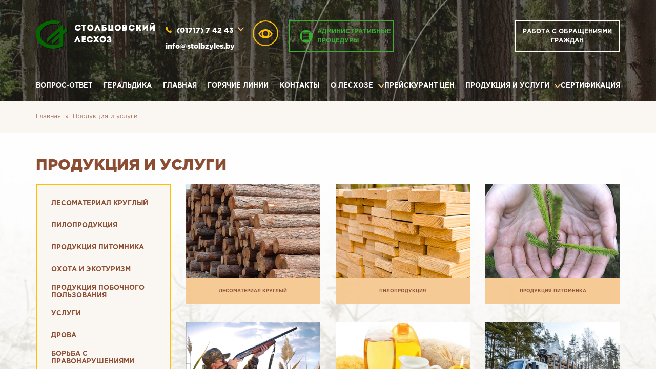

--- FILE ---
content_type: text/html; charset=UTF-8
request_url: http://stolbzyles.by/produkciya-i-uslugi/
body_size: 20312
content:
<!doctype html>
<html lang="en">

	<head>
		<meta http-equiv="Content-Type" content="text/html; charset=UTF-8" /> 
		
		<meta name="keywords" content="Продукция и услуги   " />
		<meta name="description" content="" />
		<base href="http://stolbzyles.by/"/>
		
		<link rel="shortcut icon" href="/assets/images/favicon.ico" type="image/x-icon">
		<!-- Required meta tags -->
		<meta charset="utf-8">
		<meta name="viewport" content="width=device-width, initial-scale=1, shrink-to-fit=no">

		<!-- Bootstrap CSS -->
		
		<link rel="stylesheet" href="/assets/templates/webcity/css/bootstrap.min.css">
		<link rel="stylesheet" href="/assets/templates/webcity/css/swiper.min.css">
		<link rel="stylesheet" href="/assets/templates/webcity/css/fancybox.css">
		<link rel="stylesheet" href="/assets/templates/webcity/bvi/css/bvi.min.css" type="text/css">
		<link rel="stylesheet" href="/assets/templates/webcity/style.css?v5">
		<title>Продукция и услуги    - stolbzyles.by</title>
	</head>
<body class="inner-page">

	<div class="wrapper">
		<div class="wrapper-content">
			<header class="header">
				<div class="h-top js-h-top">
					<div class="container">
						<div class="row">
							<div class="col-12 col-xl-5 h-top__left">
								<a href="/" class="h-logo link">
									<img src="/assets/templates/webcity/img/h-logo.png" alt="logo">
								</a>
								<div class="h-top__block">
									<div class="h-top__languages">
	<div id="google_translate_element"></div>
	<script type="text/javascript">
		function googleTranslateElementInit() {
			new google.translate.TranslateElement({
				pageLanguage: 'ru', 
				includedLanguages: 'be,de,en', 
				layout: google.translate.TranslateElement.InlineLayout.SIMPLE
			}, 'google_translate_element');
		}
	</script>
	<script type="text/javascript" src="//translate.google.com/translate_a/element.js?cb=googleTranslateElementInit"></script>
</div>
									<div class="h-top__phones">
										<div class="dropdown">
											<a class="dropdown-toggle ff-xb" href="#" role="button" id="dropdownMenuLink"
											   data-toggle="dropdown" aria-haspopup="true" aria-expanded="false">
												<i class="ic ic-phone"></i>(01717) 7 42 43
											</a>
											<div class="dropdown-menu ff-xb" aria-labelledby="dropdownMenuLink">
												<a class="dropdown-item" href="tel:80171774452">(01717) 7 44 52</a>
												
											</div>
										</div>
									</div>
									<div class="h-top__phones" style="font-family: 'GothaPro-Bla'; font-size: 14px; color: #fff;">info@stolbzyles.by</div>
								</div>
								<div class="mobile-menu__btn js-mobile-menu__btn d-lg-none">
									<span>ГЛАВНОЕ МЕНЮ</span>
								</div>
							</div>
							<div class="col-12 col-xl-7 h-top__right">
								<a href="#" class="bvi-panel-open" style="position: absolute; left: -50px;"><i class="ic ic-eye"></i></a>

								<a href="odno-okno/" class="btn btn-ic btn-contur btn-contur--green ff-b"><i class="ic ic-window"></i><span>АДМИНИСТРАТИВНЫЕ ПРОЦЕДУРЫ</span></a>
								<!--<a href="elektronnye-obrashheniya-ru/" class="btn btn-ic btn-contur btn-contur--beige ff-b"><i class="ic ic-blank"></i><span>ЭЛЕКТРОННЫЕ
									ОБРАЩЕНИЯ</span></a>-->
								<a href="work_with_references/" class="btn btn-contur btn-contur--white ff-b"><span>РАБОТА С ОБРАЩЕНИЯМИ
									ГРАЖДАН</span></a>
							</div>
						</div>
					</div>
				</div><!-- /h-top -->
				<div class="h-menu-wrap js-h-menu-wrap">
					<div class="mobile-menu__btn-close js-mobile-menu__btn-close d-lg-none"></div>
					<nav class="container"><ul class="h-menu"><li><a href="/vopros-otvet/">Вопрос-Ответ</a></li><li><a href="/geraldika/">Геральдика</a></li><li><a href="/">Главная</a></li><li><a href="/obekty-nedeli-lesa-2021/">Горячие линии</a></li><li><a href="/kontakty/">Контакты</a></li><li class="h-menu__sub"><a href="/o-leshoze/o-nas/" class="js-sub-btn">О лесхозе</a><ul class="h-submenu"><li><a href="/o-leshoze/pasport-zadachi-i-funkcii/">Паспорт, Задачи и Функции</a></li><li><a href="/o-leshoze/istoriya/">История</a></li><li><a href="/o-leshoze/rukovodstvo/">Руководство лесхоза</a></li><li><a href="/o-leshoze/struktura-predpriyatiya/">Структура предприятия</a></li><li><a href="/o-leshoze/vakansii/">Вакансии</a></li><li><a href="/o-leshoze/fotogalereya/">Фотогалерея</a></li><li><a href="/o-leshoze/profsoyuz/">Профсоюз</a></li><li><a href="/o-leshoze/aktualnaya-informaciya/">Актуальная информация  (Руководство МЛХ и Правила служебной этики)</a></li></ul></li><li><a href="/price/">Прейскурант цен</a></li><li class="h-menu__sub"><a href="/produkciya-i-uslugi/" class="js-sub-btn">Продукция и услуги   </a><ul class="h-submenu"><li><a href="/produkciya-i-uslugi/uslugi/">Услуги</a></li><li><a href="/produkciya-i-uslugi/nedelya-lesa/">Основные направления деятельности</a></li><li><a href="/produkciya-i-uslugi/izgotovlenie-domokomplektov-derevyannyh5/">Изготовление домокомплектов деревянных (с привлечением  программы потребительского кредитования "На родныя тавары")</a></li></ul></li><li><a href="/sertifikaciya/">Сертификация</a></li></ul></nav>
<!--&filters=`AND(content:pagetitle,description,content,introtext:against:искомая строка)`-->
				</div><!-- /h-menu-wrap -->
			</header><!-- /header -->
			
			<nav class="breadcrumb-wrap" aria-label="breadcrumb"><ol class="breadcrumb container"><li class="breadcrumb-item"><a href="http://stolbzyles.by/">Главная</a></li><li class="breadcrumb-item active" aria-current="page">Продукция и услуги   </li></ol></nav>

<main class="main">
	<section class="section-with-sidebar bg-forest">
		<div class="container">
			<div class="section-title section-title--left">Продукция и услуги   </div>
			<div class="row">
				<div class="col-12 col-lg-3 section-sidebar">
					
					<div class="sidebar-menu-wrap js-sidebar-menu-wrap">
						<div class="sidebar-menu__btn-open js-sidebar-menu__btn-open d-lg-none">МЕНЮ ПРОДУКЦИИ И УСЛУГ</div>
						<ul class="sidebar-menu js-sidebar-menu">
					<li><a href="/produkciya-i-uslugi/lesomaterial-kruglyj/">Лесоматериал круглый</a></li>
					<li><a href="/produkciya-i-uslugi/piloprodukciya/">Пилопродукция</a></li>
					<li><a href="/produkciya-i-uslugi/produkciya-pitomnika/">Продукция питомника</a></li>
					<li><a href="/produkciya-i-uslugi/ohotniche-hozyajstvo/">Охота и экотуризм</a></li>
					<li><a href="/produkciya-i-uslugi/produkciya-pobochnogo-polzovaniya/">Продукция побочного пользования</a></li>
					<li><a href="/produkciya-i-uslugi/uslugi/">Услуги</a></li>
					<li><a href="/produkciya-i-uslugi/drova/">Дрова</a></li>
					<li><a href="/produkciya-i-uslugi/borba-s-pravonarusheniyami/">Борьба с правонарушениями</a></li>
					<li><a href="/produkciya-i-uslugi/nedelya-lesa/">Основные направления деятельности</a></li>
					<li><a href="/produkciya-i-uslugi/izgotovlenie-domokomplektov-derevyannyh5/">Изготовление домокомплектов деревянных (с привлечением  программы потребительского кредитования "На родныя тавары")</a></li></ul>
					</div>
				</div><!-- /section-sidebar -->
				<div class="col-12 col-lg-9 section-content">
					<div class="row production-row">
					<div class="col-sm-6 col-lg-4 production-block">
						<a href="/produkciya-i-uslugi/lesomaterial-kruglyj/" class="production-block__link">
							<div class="production-block__img" style="background-image: url(assets/images/production/1.jpg)"></div>
							<div class="production-block__descr" style="font-size: xx-small;">Лесоматериал круглый</div>
						</a>
					</div>
					<div class="col-sm-6 col-lg-4 production-block">
						<a href="/produkciya-i-uslugi/piloprodukciya/" class="production-block__link">
							<div class="production-block__img" style="background-image: url(assets/images/production/2.jpg)"></div>
							<div class="production-block__descr" style="font-size: xx-small;">Пилопродукция</div>
						</a>
					</div>
					<div class="col-sm-6 col-lg-4 production-block">
						<a href="/produkciya-i-uslugi/produkciya-pitomnika/" class="production-block__link">
							<div class="production-block__img" style="background-image: url(assets/images/production/3.jpg)"></div>
							<div class="production-block__descr" style="font-size: xx-small;">Продукция питомника</div>
						</a>
					</div>
					<div class="col-sm-6 col-lg-4 production-block">
						<a href="/produkciya-i-uslugi/ohotniche-hozyajstvo/" class="production-block__link">
							<div class="production-block__img" style="background-image: url(assets/images/production/4.jpg)"></div>
							<div class="production-block__descr" style="font-size: xx-small;">Охота и экотуризм</div>
						</a>
					</div>
					<div class="col-sm-6 col-lg-4 production-block">
						<a href="/produkciya-i-uslugi/produkciya-pobochnogo-polzovaniya/" class="production-block__link">
							<div class="production-block__img" style="background-image: url(assets/images/med.jpg)"></div>
							<div class="production-block__descr" style="font-size: xx-small;">Продукция побочного пользования</div>
						</a>
					</div>
					<div class="col-sm-6 col-lg-4 production-block">
						<a href="/produkciya-i-uslugi/uslugi/" class="production-block__link">
							<div class="production-block__img" style="background-image: url(assets/images/production/6.jpg)"></div>
							<div class="production-block__descr" style="font-size: xx-small;">Услуги</div>
						</a>
					</div>
					<div class="col-sm-6 col-lg-4 production-block">
						<a href="/produkciya-i-uslugi/drova/" class="production-block__link">
							<div class="production-block__img" style="background-image: url(assets/images/drova.jpg)"></div>
							<div class="production-block__descr" style="font-size: xx-small;">Дрова</div>
						</a>
					</div>
					<div class="col-sm-6 col-lg-4 production-block">
						<a href="/produkciya-i-uslugi/borba-s-pravonarusheniyami/" class="production-block__link">
							<div class="production-block__img" style="background-image: url(assets/images/production/fotolovushka-2.jpg)"></div>
							<div class="production-block__descr" style="font-size: xx-small;">Борьба с правонарушениями</div>
						</a>
					</div>
					<div class="col-sm-6 col-lg-4 production-block">
						<a href="/produkciya-i-uslugi/nedelya-lesa/" class="production-block__link">
							<div class="production-block__img" style="background-image: url(assets/images/elovyj-les.jpg)"></div>
							<div class="production-block__descr" style="font-size: xx-small;">Основные направления деятельности</div>
						</a>
					</div>
					<div class="col-sm-6 col-lg-4 production-block">
						<a href="/produkciya-i-uslugi/izgotovlenie-domokomplektov-derevyannyh5/" class="production-block__link">
							<div class="production-block__img" style="background-image: url(assets/images/img-c539977c9f11913bb18379723a6ee36c-v-1.jpg)"></div>
							<div class="production-block__descr" style="font-size: xx-small;">Изготовление домокомплектов деревянных (с привлечением  программы потребительского кредитования "На родныя тавары")</div>
						</a>
					</div></div>
					
					<p>Лесхоз заготавливает <a href="#">древесину в круглом виде</a>, производит пиломатериалы хвойных пород, <a href="assets/files/ocilindrovka-n11.xls">оцилиндровка</a> и <a href="#">окорённую</a> древесину, древесные гранулы (<a href="#">пеллеты</a>), <a href="#">дрова</a> и так далее.</p>
<p>Реализуем продукцию предприятиям республики и населению на условиях самовывоза либо с доставкой.</p>
<p>На экспорт поставляем продукцию на условиях FCA (согласно Инкотермс 2000) автомобильным и железнодорожным транспортом в Узбекистан, Азербайджан, Абхазию (Грузию), Россию; на условиях DAF железнодорожным транспортом в Азербайджан, Китай.</p>
<p>В лесхозе осуществляется побочное пользование лесом: заготавливается берёзовый сок, дикорастущие плоды и ягоды, лекарственное сырьё. Имеется три пчелопасеки в Окинчицком, Старинском и Клетищенском лесничествах.</p>
<p>В базисном питомнике выращивается посадочный материал (сеянцы и саженцы сосны, ели, дуба) для собственных нужд. В Клетищенском лесничестве в теплицах выращивают декоративные кустарники. В Прудском лесничестве создан дендропарк.</p>
<p><img class="" src="assets/images/uslugi-i-kachestvo.jpg" alt="" width="240" height="210" /></p>
					
	
	<!-- /complex-slider -->
				</div><!-- /section-content -->
			</div>
		</div>
	</section><!-- /section-with-sidebar -->
</main><!-- /main -->
</div><!-- /wrapper-content -->
<section class="section-partners bg-lumber">
<div class="container">
<div class="swiper-outer">
<div class="swiper-container partners-slider js-partners-slider">
<div class="swiper-wrapper">
<div class="swiper-slide"><a tabindex="0" title="Официальный интернет-портал Президента Республики Беларусь" href="http://president.gov.by/"> <img src="assets/templates/webcity/img/partners/6.jpg" alt="partners" /> </a></div>
<!-- /slide -->
<div class="swiper-slide"><a tabindex="0" title="" href="https://forumpravo.by//"> <img src="assets/templates/webcity/img/partners/9.jpg" alt="partners" /> </a></div>
<!-- /slide -->
<!-- /slide -->
<div class="swiper-slide"><a tabindex="0" title="" href="http://www.mlh.by/"> <img src="assets/templates/webcity/img/partners/1.jpg" alt="partners" /> </a></div>
<!-- /slide -->
<div class="swiper-slide"><a tabindex="0" title="" href="http://lesgazeta.by/"> <img src="assets/templates/webcity/img/partners/2.jpg" alt="partners" /> </a></div>
<!-- /slide -->
<div class="swiper-slide"><a tabindex="0" title="" href="http://www.moopl.by/"> <img src="assets/templates/webcity/img/partners/3.jpg" alt="partners" /> </a></div>
<!-- /slide -->
<div class="swiper-slide"><a tabindex="0" title="" href="http://butb.by/"> <img src="assets/templates/webcity/img/partners/4.jpg" alt="partners" /> </a></div>
<!-- /slide -->
<div class="swiper-slide"><a tabindex="0" title="" href="https://www.belstu.by/"> <img src="assets/templates/webcity/img/partners/5.jpg" alt="partners" /> </a></div>
<!-- /slide -->
<div class="swiper-slide"><a tabindex="0" href="http://www.mplho.by/ru/"> <img src="assets/templates/webcity/img/partners/7.jpg" alt="partners" /></a></div>
<div class="swiper-slide"><a tabindex="0" href="http://xn----7sbgfh2alwzdhpc0c.xn--90ais/organization/23182/org-page" target="_blank" rel="noopener"><img src="assets/images/partners/rochenka.jpg" alt="partners" width="200" height="60" /></a></div>
<div class="swiper-slide"><a tabindex="0" href="https://www.mpt.gov.by/ru/o-bisrs" target="_blank" rel="noopener"><img src="assets/images/partners/banner789.png" alt="partners"/></a></div>
<!-- /slide --></div>
<!-- /slide --></div>
<div class="swiper-button-next js-next">&nbsp;</div>
<div class="swiper-button-prev js-prev">&nbsp;</div>
</div>
<!-- /partners-slider --></div>
<!-- /swiper-outer --></section>
<!-- /section-partners -->
<footer class="footer">
	<div class="container">
		<div class="row">
			<div class="col-xs-12 col-sm-5 col-lg-3 f-col">
				<a href="/" class="f-logo link"><img src="/assets/templates/webcity/img/f-logo.png" alt="logo"></a>
				<div class="f-col__block">
					<div class="f-phones">
						Горячая линия
						<a href="tel:80171774452">  <i class="ic ic-phone"></i>(01717) 744 52</a>
						Телефон доверия
						<a href="tel:80171774243">  <i class="ic ic-phone"></i>(01717) 742 43</a>
					</div>
					<div class="f-mail">
						<a href="mailto:info@stolbzyles.by"><i class="ic ic-mail"></i>info@stolbzyles.by</a>
					</div>
				</div>
			</div><!-- /f-col -->
			<div class="col-xs-12 col-sm-7 col-lg-2 f-col f-menu-wrap" style="padding-left: 35px;">
	<div class="f-title">МЕНЮ</div>
	<ul class="f-menu">
		<li><a href="/">Главная</a></li>
		<li><a href="/o-leshoze/o-nas/">О Нас</a></li>
		<li><a href="/produkciya-i-uslugi/">Продукция</a></li>
		<li><a href="/produkciya-i-uslugi/uslugi/">Услуги</a></li>
		<li><a href="/price/">Прейскурант цен</a></li>
		<!-- <li><a href="sertifikaciya/">Сертификация</a></li> -->
		<li><a href="/o-leshoze/fotogalereya/">Фотогалерея</a></li>
		<li><a href="vopros-otvet/">Вопрос-ответ</a></li>
		<li><a href="/kontakty/">Контакты</a></li>
		<li><a href="/novosti/protivodejstvie-korrupcii/">Противодействие коррупции</a></li>
	</ul>
</div><!-- /f-col -->
			<div class="col-xs-12 col-lg-4 f-col f-contacts-wrap">
				<div class="f-contacts">
					<p>УНП 600027382</p>
					<p>222666, Беларусь, Минская область,
						г. Столбцы, ул. 17 Сентября, д. 15.</p>
				</div>
				<div class="f-copyright">Все права защищены © 2018 «Столбцовский опытный лесхоз »</div>
				<div class="f-main__block f-menu-webcity">
	<div id="webcity">
		<a href="http://www.webcity.by/" target="_blank" title="разработка и сопровождение сайтов">Разработка и продвижение сайта</a>
	</div>
</div>
			</div><!-- /f-col -->
		</div>
	</div>
</footer><!-- /footer -->
</div><!-- /wrapper -->
</div><!-- /wrapper -->

<div id="scrollup"></div>

<!-- Optional JavaScript -->
<!-- jQuery first, then Popper.js, then Bootstrap JS -->
<script src="https://www.google.com/recaptcha/api.js" defer></script>
<script src="/assets/templates/webcity/js/jquery-1.11.0.min.js" defer></script>
<script src="/assets/templates/webcity/js/popper.min.js" defer></script>
<script src="/assets/templates/webcity/js/bootstrap.min.js" defer></script>
<script src="/assets/templates/webcity/js/ekko-lightbox.min.js" defer></script>
<script src="/assets/templates/webcity/js/swiper.min.js" defer></script>
<script src="/assets/templates/webcity/js/fancybox.js" defer></script>


<script src="/assets/js/js.cookie.min.js" defer></script>
<script src="/assets/js/responsivevoice.min.js" defer></script> 
<script src="/assets/js/bvi-init-panel.min.js" defer></script> 
<script src="/assets/js/bvi.min.js" defer></script>



<script src="/assets/templates/webcity/js/main.js?v2" defer></script>


</body>
</html>

--- FILE ---
content_type: text/css
request_url: http://stolbzyles.by/assets/templates/webcity/style.css?v5
body_size: 32858
content:
/*_____________ FONTS ____________*/
@font-face {
	font-family: "GothaPro-Reg";
	src: url("fonts/GothaPro/GothaPro-Reg.otf") format("opentype");
	font-style: normal;
	font-weight: normal;
}

@font-face {
	font-family: "GothaPro-Lig";
	src: url("fonts/GothaPro/GothaPro-Lig.otf") format("opentype");
	font-style: normal;
	font-weight: normal;
}
.ff-l{
	font-family: "GothaPro-Lig";
}

@font-face {
	font-family: "GothaPro-Med";
	src: url("fonts/GothaPro/GothaPro-Med.otf") format("opentype");
	font-style: normal;
	font-weight: normal;
}
.ff-m{
	font-family: "GothaPro-Med";
}

@font-face {
	font-family: "GothaPro-Bol";
	src: url("fonts/GothaPro/GothaPro-Bol.otf") format("opentype");
	font-style: normal;
	font-weight: normal;
}
b, .ff-b{
	font-family: "GothaPro-Bol";
}

@font-face {
	font-family: "GothaPro-Bla";
	src: url("fonts/GothaPro/GothaPro-Bla.otf") format("opentype");
	font-style: normal;
	font-weight: normal;
}
.ff-xb{
	font-family: "GothaPro-Bla";
}
/*end fonts*/
body{
	font-family: GothaPro-Reg, sans-serif;
	font-size: 14px;
	line-height: 1.5;
}
body,html{
	height: 100%;
}
.wrapper{
	display: -webkit-flex;
	display: -moz-flex;
	display: -ms-flex;
	display: -o-flex;
	display: flex;
	-webkit-flex-direction: column;
	-moz-flex-direction: column;
	-ms-flex-direction: column;
	-o-flex-direction: column;
	flex-direction: column;
	width: 100%;
	overflow: hidden;
	position: relative;
	min-height: 100%;
}
.wrapper-content {
	-webkit-flex: 1 0 auto;
	-moz-flex: 1 0 auto;
	-ms-flex: 1 0 auto;
	-o-flex: 1 0 auto;
	flex: 1 0 auto;
}
footer{
	position: relative;
	-webkit-flex: 0 0 auto;
	-moz-flex: 0 0 auto;
	-ms-flex: 0 0 auto;
	-o-flex: 0 0 auto;
	flex: 0 0 auto;
}
h1,h2,h3,h4,h5,h6,p,ul,.h1,.h2,.h3,.h4,.h5,.h6{
	padding: 0;
	margin: 0
}
ul{list-style: none}
section{padding: 50px 0}
.ta-c{text-align: center;}
.ta-r{text-align: right;}
.p-none{padding: 0;}
.pl-none{padding-left: 0;}
.pr-none{padding-right: 0;}
.fl-l{float: left;}
.fl-r{float: right;}
img{
	max-width: 100%;
	max-height: 100%;
}
.bg-main{
	background: url(img/bg/bg-main.jpg) no-repeat 50% 50%;
	-webkit-background-size: cover;
	background-size: cover;
}
.bg-forest{
	background: url(img/bg/bg-forest.jpg) no-repeat 50% 50%;
	-webkit-background-size: cover;
	background-size: cover;
}
.bg-lumber{
	background: url(img/bg/bg-lumber.jpg) no-repeat 50% 50%;
	-webkit-background-size: cover;
	background-size: cover;
}
.bg-gray{
	background-color: #f5f2ed;
}
.upper{text-transform: uppercase;}
p + p{
	margin-top: 20px;
}
ul{
	padding-left: 30px;
	margin: 20px 0 40px;
}
.c-yellow{color: #ffbf00;}
/*_______________ LIGHTBOX____________*/
.ekko-lightbox-container {
	position: relative;
}
.ekko-lightbox-nav-overlay {
	position: absolute;
	top: 0;
	left: 0;
	z-index: 100;
	width: 100%;
	height: 100%;
}
.ekko-lightbox-nav-overlay a {
	z-index: 100;
	display: block;
	width: 49%;
	height: 100%;
	font-size: 30px;
	color: #fff;
	text-shadow: 2px 2px 4px #000;
	opacity: 0;
	filter: dropshadow(color=#000000, offx=2, offy=2);
	-webkit-transition: opacity 0.5s;
		-moz-transition: opacity 0.5s;
			-o-transition: opacity 0.5s;
			transition: opacity 0.5s;
}
.ekko-lightbox-nav-overlay a:empty {
	width: 49%;
}
.ekko-lightbox a:hover {
	text-decoration: none;
	opacity: 1;
}
.ekko-lightbox .glyphicon-chevron-left {
	left: 0;
	float: left;
	padding-left: 15px;
	text-align: left;
}
.ekko-lightbox .glyphicon-chevron-right {
	right: 0;
	float: right;
	padding-right: 15px;
	text-align: right;
}
.glyphicon-chevron-left:before,
.glyphicon-chevron-right:before{
	content: "";
    display: inline-block;
    width: 17px;
    height: 28px;
    background: url(img/sprites.png) no-repeat -122px 0;
    vertical-align: middle;
}
.glyphicon-chevron-right:before{
	background-position: -142px 0;
}
.ekko-lightbox .modal-footer {
	text-align: left;
}
/*_______________ ICONS ______________*/
i[class*="ic-"]{
	display: inline-block;
	background: url(img/sprites.png) no-repeat;
	position: relative;
}
i.ic-phone{
	width: 12px;
	height: 12px;
}
i.ic-eye{
	width: 50px;
	height: 50px;
	background-position: -15px 0;
}
i.ic-window{
	width: 25px;
	height: 25px;
	background-position: -67px 0;
}
:hover > i.ic-window{
	background-position: -67px -28px;
}
i.ic-blank{
	width: 25px;
	height: 25px;
	background-position: -94px 0;
}
:hover > i.ic-blank{
	background-position: -94px -28px;
}
i.ic-mail{
	width: 13px;
	height: 10px;
	background-position: 0 -26px;
}
/*_______________ transition ______________*/
.btn,
.link,
.h-menu a,
.h-submenu,
.news-block,
.sidebar-menu a,
.mobile-menu__btn,
.h-menu__sub > a:after,
.dropdown-toggle:after,
.mobile-menu__btn-close,
.production-block__descr,
.gallery-block__descr{
	transition: .4s;
	-webkit-transition: .4s;
	-moz-transition: .4s;
	-ms-transition: .4s;
	-o-transition: .4s;
}
/*_______________ BUTTONS ______________*/
.h-logo:hover,
.f-logo:hover{
	opacity: 0.7;
}
a{
	color: #8c4c33;
	text-decoration: underline;
}
a:hover{
	color: #8c4c33;
	text-decoration: none;
}
.btn{
	text-decoration: none;
}
.btn-contur{
	color: #ffbf00;
	border: 2px solid #ffbf00;
	background-color: transparent;
	border-radius: 0;
	-webkit-border-radius: 0;
	-moz-border-radius: 0;
	-ms-border-radius: 0;
	-o-border-radius: 0;
}
.btn-contur:hover{
	color: #8c4e34;
	background: #ffbf00;
}
.btn-contur--green{
	color: #39ae33;
	border-color: #39ae33;
}
.btn-contur--green:hover{
	background: #39ae33;
}
.btn-contur--beige{
	color: #f4c78f;
	border-color: #f4c78f;
}
.btn-contur--beige:hover{
	background: #f4c78f;
}
.btn-contur--white{
	color: #fff;
	border-color: #fff;
}
.btn-contur--white:hover{
	background: #fff;
}
.btn-ic{
	position: relative;
	padding-left: 54px;
	text-align: left;
}
.btn-ic .ic{
	position: absolute;
	top: 50%;
	left: 20px;
	transform: translatey(-50%);
	-webkit-transform: translatey(-50%);
	-moz-transform: translatey(-50%);
	-ms-transform: translatey(-50%);
	-o-transform: translatey(-50%);
}
.btn-lg{
	font-size: 15px;
	padding: 17px 70px;
}
/*_______________ FORMS ______________*/
.form-wrap{
	border: 1px solid #FFBF00;
	background: #fff;
	padding: 45px 40px 35px;
}
.form-control{
	border: 1px solid #f2ebe1;
	border-radius: 0;
	-webkit-border-radius: 0;
	-moz-border-radius: 0;
	-ms-border-radius: 0;
	-o-border-radius: 0;
	padding-left: 19px;
	padding-right: 19px;
}
.form-control-xl{
	height: 52px;
}
textarea.form-control{
	height: 195px;
	resize: none;
	padding-top: 19px;
}
.contacts-form .form-control{
	font-size: 14px;
}
.form-group{
	margin-bottom: 13px;
}
.form-group--required{
	position: relative;
}
.form-group--required:after{
	content: "*";
	display: inline-block;
	height: 10px;
	color: #d90000;
	font-size: 32px;
	line-height: 10px;
	position: absolute;
	top: 50%;
	right: 15px;
}

form .error_field {
    border: solid 1px #f00;
}

#modal-form {
    position: fixed;
    top: 0;
    left: 0;
    width: 100%;
    height: 100%;
    display: table;
}

#modal-form .overlay {
    background: rgba(0, 0, 0, 0.47);
    position: absolute;
    top: 0;
    left: 0;
    width: 100%;
    height: 100%;
    z-index: 1;
}

#modal-form .modal-wrap {
    display: table-cell;
    vertical-align: middle;
}

#modal-form .modal-content {
    width: 370px;
    /*height: 80px;*/
    margin: 0 auto;
    background: #FFF;
    z-index: 2;
    position: relative;
    padding: 30px;
    text-align: center;
}

#modal-form .modal-close {
    display: block;
    position: absolute;
    top: 0;
    right: 0;
    line-height: 6px;
    font-size: 14px;
    padding: 5px 3px;
    text-transform: uppercase;
    font-weight: bold;
    cursor: pointer;
}

#modal-form .modal-close:hover {
    color: #f00;
}

#modal-form .response {
    font-size: 16px;
}

#modal-form .form__col, #modal-form .form-select {
    width: 100%;
}

#modal-form .form__label {
    margin: 0 0 5px 0;
}
/*_______________1 MAIN ______________*/
.scroll-styled{
	overflow-y: auto;
}
.scroll-styled::-webkit-scrollbar {
	width: 6px;
}
.scroll-styled::-webkit-scrollbar-track {
	background: #ddd;
	background: linear-gradient(to right, transparent 0px, transparent 2px, #ddd 2px, #ddd 3px, transparent 3px);
}
.scroll-styled::-webkit-scrollbar-thumb {
	background-color: #2f8629;
}
/*______1.1 HEADER ______*/
.header{
	width: 100%;
	position: absolute;
	top: 0;
	left: 0;
	z-index: 11;
}
.h-top .container{
	padding: 40px 15px 35px;
	position: relative;
}
.h-top .container:after{
	content: "";
	display: block;
	height: 1px;
	background: #fff;
	opacity: 0.41;
	position: absolute;
	bottom: 0;
	left: 15px;
	right: 15px;
}
.h-top__left{
	display: flex;
}
.h-top__left .h-top__block{
	padding-left: 20px;
}
.h-top__left .h-top__block > * + *{
	margin-top: 10px;
}
/*sticky*/
.header .h-menu-wrap.sticky{
	width: 100%;
	background: url(img/bg/bg-header.jpg) no-repeat;
	background-size: cover;
	box-shadow: 0 0 7px 0 #000;
	position: fixed;
	top: 0;
	left: 0;
	bottom: auto;
	z-index: 1;
}
/*dropdown*/
.dropdown-toggle{
	color: #fff;
	font-size: 14px;
	text-decoration: none;
}
.dropdown-toggle:hover,
.dropdown-toggle:focus{
	color: #fff;
	text-decoration: none;
}
.dropdown-toggle:after{
	width: 12px;
	height: 8px;
	background: url(img/sprites.png) no-repeat 0 -15px;
	border: none;
	position: relative;
	top: 1px;
}
.show .dropdown-toggle:after{
	transform: rotate(180deg);
	-webkit-transform: rotate(180deg);
	-moz-transform: rotate(180deg);
	-ms-transform: rotate(180deg);
	-o-transform: rotate(180deg);
}
.dropdown-toggle .ic{
	margin-right: 10px;
}
.dropdown-menu{
	background-color: #343129;
	border: 2px solid #F5C88F;
	border-radius: 0;
	-webkit-border-radius: 0;
	-moz-border-radius: 0;
	-ms-border-radius: 0;
	-o-border-radius: 0;
	font-size: 14px;
	margin-top: 15px;
}
.dropdown-menu:before,
.dropdown-menu:after{
	content: "";
	display: block;
	width: 0;
	height: 0;
	border: 11px solid;
	border-top: none;
	border-left-color: transparent;
	border-right-color: transparent;
	border-bottom-color: #F5C88F;
	position: absolute;
	bottom: 100%;
	left: 20px;
}
.dropdown-menu:after{
	border-bottom-color: #343129;
	margin-bottom: -3px;
}
.dropdown-item{
	color: #fff;
	text-decoration: none;
}
/*********************/
.h-top__right{
	display: flex;
	justify-content: space-between;
	position: relative;
	padding-left: 20px;
	text-transform: uppercase;
}
.h-top__right .btn{
	display: flex;
	width: calc(33.3% - 10px);
	font-size: 12px;
	white-space: normal;
	align-items: center;
}
.h-top__right > .ic{
	position: absolute;
	top: 0;
	left: -40px;
}
/*header menu*/
.h-menu{
	display: flex;
	justify-content: space-between;
	padding: 0;
	margin: 0;
}
.h-menu > li > a{
	display: block;
	color: #fff;
	font-size: 13px;
	font-family: "GothaPro-Bol";
	text-transform: uppercase;
	text-decoration: none;
	padding: 20px 0;
}
.h-menu > li > a:hover,
.h-menu > li.active > a{
	color: #ffbf00;
}
.h-menu__sub,
.h-menu__sub > a{
	position: relative;
}
.h-menu__sub > a:after{
	content: "";
	display: block;
	width: 12px;
	height: 8px;
	background: url(img/sprites.png) no-repeat 0 -15px;
	border: none;
	position: absolute;
	left: 100%;
	top: 50%;
	transform: translatey(-50%);
	-webkit-transform: translatey(-50%);
	-moz-transform: translatey(-50%);
	-ms-transform: translatey(-50%);
	-o-transform: translatey(-50%);
	margin-left: 10px;
}
.h-menu__sub:hover > a:after{
	transform: translatey(-50%) rotate(180deg);
	-webkit-transform: translatey(-50%) rotate(180deg);
	-moz-transform: translatey(-50%) rotate(180deg);
	-ms-transform: translatey(-50%) rotate(180deg);
	-o-transform: translatey(-50%) rotate(180deg);
}
.h-submenu{
	width: 390px;
	display: grid;
	display: -ms-grid;
	grid-template-columns: 155px auto;
	background-color: #343129;
	border: 2px solid #f4c78e;
	position: absolute;
	top: 100%;
	left: 0;
	padding: 15px 30px 12px 0;
	margin: 0;
	visibility: hidden;
	opacity: 0;
}
.h-menu__sub:hover > .h-submenu{
	visibility: visible;
	opacity: 1;
}
.h-submenu:before,
.h-submenu:after{
	content: "";
	display: block;
	width: 0;
	height: 0;
	border: 11px solid;
	border-top: none;
	border-left-color: transparent;
	border-right-color: transparent;
	border-bottom-color: #F5C88F;
	position: absolute;
	bottom: 100%;
	left: 20px;
}
.h-submenu:after{
	border-bottom-color: #343129;
	margin-bottom: -3px;
}
.h-submenu li{
	padding-left: 30px;
}
.h-submenu a{
	color: #f3c68d;
	font-family: "GothaPro-Bol";
	font-size: 12px;
	text-decoration: underline;
}
.h-submenu a:hover{
	text-decoration: none;
}
/*section-main*/
.section-main{
	display: flex;
	min-height: 100vh;
	color: #fff;
	font-size: 24px;
	font-family: "GothaPro-Bla";
	text-transform: uppercase;
	text-shadow: 0.5px 0.9px 1px #000;
	text-shadow: 0.5px 0.9px 1px rgba(0, 0, 0, 0.84);
	position: relative;
	padding: 190px 0;
	align-items: center;
}
.section-main:before{
	content: "";
	display: block;
	width: 100%;
	height: 50%;
	position: absolute;
	top: 0;
	left: 0;
	right: 0;
	bottom: 50%;
	background: #24201c;
	background: -webkit-linear-gradient(to bottom, #24201c 0%, transparent 100%);
	background: -moz-linear-gradient(to bottom, #24201c 0%, transparent 100%);
	background: -o-linear-gradient(to bottom, #24201c 0%, transparent 100%);
	background: linear-gradient(to bottom, #24201c 0%, transparent 100%);
	opacity: 0.8;
}
.section-main__left h1{
	font-size: 34px;
}
.section-main__left .name{
	font-size: 55px;
	line-height: 1.2;
	margin-top: 10px;
}
.section-main__right{
	padding-left: 100px;
}
.section-main__right .phone{
	font-size: 35px;
	line-height: 1;
}
.section-main__right p{
	line-height: 1.35;
}
.section-main__right > * + *{
	margin-top: 30px;
}
.section-title{
	color: #8c4d33;
	font-family: "GothaPro-Bla";
	font-size: 30px;
	line-height: 1;
	text-transform: uppercase;
	text-align: center;
	margin-bottom: 20px;
	margin-top: 30px;
}
.section-title:first-child
{
margin-top: 0px;
}

.section-title--left{
	text-align: left;
}
/*production*/
.production-row{
	margin-bottom: -36px;
}
.production-block{
	margin-bottom: 36px;
}
.production-block__link{
	display: block;
	text-decoration: none;
	overflow: hidden;
}
.production-block__link.news{
	border: 1px solid #f5ca94;
}
.production-block__img{
	height: 253px;
	background-position: 50%;
	background-size: cover;
}
.production-block__img span{
	background-color: #e6ad03; 
	color: #000;
}
.production-block__descr{
	display: flex;
	height: 69px;
	color: #8c4d33;
	background-color: #f5c88f;
	font-size: 14px;
	line-height: 1.2;
	font-family: "GothaPro-Bol";
	opacity: 0.95;
	justify-content: center;
	align-items: center;
	text-align: center;
	text-transform: uppercase;
	padding: 0 25px;
}
.production-block__link:hover .production-block__descr{
	color: #fff;
	background-color: #2e8a28;
}
/*news*/
.news-slider .swiper-slide{
	padding: 2px 15px;
}
.news-block{
	display: block;
	color: #312c26;
	background: #fff;
	border: 1px solid #DFDFDF;
	text-decoration: none;
	font-size: 12px;
}
.news-block:hover{
	border-color: #ffbf00;
	box-shadow: 0 0 0 2px #ffbf00;
}
.news-block__img{
	height: 253px;
	background-position: 50%;
	background-size: cover;
}
.news-block__info{
	height: 196px;
	color: #312c26;
	padding: 20px 23px;
	overflow: hidden;
}
.news-block__date{
	color: #0a6c05;
}
.news-block__title{
	color: #8c4e34;
	text-transform: uppercase;
	font-family: "GothaPro-Bol";
	line-height: 1.2;
}
.news-block__info > * + *{
	margin-top: 10px;
}
.news-block__descr{
	margin-top: 30px;
    overflow: hidden;
    height: 55px;
}

/*upd 30.04.2019*/

.news_slider_desc {
    overflow: hidden;
    height: 55px;
}
.news_slider_title {
	overflow: hidden;
    height: 30px;
}
.news_slider_info {
	height: auto;
}
.news_slider_container {
	height: 455px;
}

.new_slider_desc_2 {
	padding: 13px;
	overflow: hidden;
	height: 100px;
	background-color: white;
}


/*---------------*/

.news-all{
	text-align: center;
	padding-top: 30px;
}
/*slider*/
.swiper-button-next, 
.swiper-button-prev{
	background: none;
	text-align: center;
	line-height: 44px;
}
.swiper-button-next:before, 
.swiper-button-prev:before{
	content: "";
	display: inline-block;
	width: 17px;
	height: 28px;
	background: url(img/sprites.png) no-repeat -122px 0;
	vertical-align: middle;
}
.swiper-button-prev:hover:before{
	background-position: -202px 0;
}
.swiper-button-next:before{
	background-position: -142px 0;
}
.swiper-button-next:hover:before{
	background-position: -222px 0;
}
.swiper-container-outer{
	overflow: hidden;
	margin: 0 -45px;
	padding: 0 30px;
}
.arrows-out{
	padding: 0 14px;
	margin: 0 -30px;
}
.arrows-out .swiper-button-prev{
	left: -5px;
}
.arrows-out .swiper-button-next{
	right: -5px;
}
.small-slider{
	text-align: center;
	padding: 0 35px;
}
.small-slider .swiper-button-prev{
	left: 0;
}
.small-slider .swiper-button-next{
	right: 0;
}
/*gallery*/
.gallery-block{
	display: block;
	position: relative;
}
.gallery-block__img{
	height: 302px;
	background-position: 50%;
	background-size: cover;
}
.gallery-block__descr{
	display: flex;
	width: 100%;
	height: 69px;
	color: #8c4e34;
	background-color: #f5c88f;
	position: absolute;
	bottom: 0;
	left: 0;
	opacity: 0.95;
	align-items: center;
	justify-content: center;
	font-family: GothaPro-Bol;
	font-size: 16px;
}
.gallery-block:hover .gallery-block__descr{
	color: #fff;
	background-color: #2e8a28;
}
.gallery-all{
	padding-top: 30px;
	text-align: center;
}
.section-article__txt{
	height: 150px;
}
.section-about__descr .btn{
	margin-top: 30px;
}
/*section-partners*/
.section-partners{
	padding: 64px 0;
}
.swiper-outer{
	position: relative;
	padding: 0 35px;
}
.swiper-outer .swiper-button-prev{
	left: 0;
}
.swiper-outer .swiper-button-next{
	right: 0;
}
.partners-slider .swiper-slide{
	padding: 0 7px;
	text-align: center;
}
/*_______________1.2 FOOTER ______________*/
.footer{
	color: #fff;
	background-color: #312c26;
	padding: 80px 0 100px;
}
.f-logo{
	display: block;
	margin-bottom: 55px;
}
.f-col__block > * + *{
	margin-top: 15px;
}
.f-phones a,
.f-mail a{
	display: block;
	color: #fff;
	text-decoration: none;
}
.f-phones a:hover,
.f-mail a:hover{
	text-decoration: underline;
}
.f-phones{
	font-family: "GothaPro-Bol";
}
.f-phones .ic{
	margin-right: 10px;
}
.f-mail{
	font-size: 12px;
}
.f-mail .ic{
	margin-right: 14px;
	margin-bottom: -1px;
}
.f-title{
	font-family: "GothaPro-Bol";
	text-transform: uppercase;
	margin-bottom: 40px;
}
.f-menu-wrap{
	padding-left: 65px;
}
.f-menu{
	-webkit-column-count: 2;
	-moz-column-count: 2;
	column-count: 1;
	font-size: 13px;
	padding: 0;
	margin: 0;
}
.f-menu li{
	padding-right: 10px;
	margin-bottom: 10px;
}
.f-menu a{
	color: #ffbf00;
}
.f-menu a:hover{
	color: #8c4e34;
}
.f-contacts-wrap{
	padding-left: 65px;
	padding-top: 0px;
}
.f-contacts-wrap > * + *{
	margin-top: 20px;
}
.f-contacts{
	max-width: 265px;
	font-size: 13px;
}
.f-copyright{
	max-width: 195px;
	opacity: 0.74;
	color: #8b857d;
	font-size: 11px;
}
.mobile-menu__btn{
	color: #f4c78f;
	font-family: "GothaPro-Bla";
	font-size: 14px;
	text-transform: uppercase;
	position: relative;
	cursor: pointer;
}
.mobile-menu__btn:hover{
	opacity: 0.7;
}
.mobile-menu__btn span{
	display: inline-block;
	vertical-align: top;
	line-height: 17px;
}
.mobile-menu__btn:before{
	content: "";
	display: inline-block;
	width: 44px;
	height: 17px;
	background: url(img/sprites.png) no-repeat -317px 0;
	margin-right: 15px;
}
/*scrollup*/
#scrollup{
	display: none;
	width: 73px;
	height: 73px;
	background: url(img/sprites.png) no-repeat -242px 0;
	position: fixed;
	right: 48px;
	bottom: 48px;
	cursor: pointer;
	z-index: 10;
}
#scrollup:hover{
	opacity: 0.9;
}
/*_______________2 INNER PAGES ______________*/
.inner-page .header{
	background: url(img/bg/bg-header.jpg) 50% 50%;
	background-size: cover;
	position: relative;
	padding-bottom: 60px;
}
.inner-page .h-menu-wrap{
	width: 100%;
	position: absolute;
	left: 0;
	bottom: 0;
}
/*breadcrumb*/
.breadcrumb-wrap{
	background-color: #faf7f3;
}
.breadcrumb{
	background: none;
	margin-bottom: 0;
	font-size: 12px;
	opacity: 0.77;
	padding: 22px 15px;
}
.breadcrumb-item:before,
.breadcrumb-item + .breadcrumb-item:before {
	display: none;
}
.breadcrumb-item:not(:last-of-type):after {
	content: "»";
	display: inline-block;
    padding-left: .5rem;
    color: #8c4c33;
}
.breadcrumb-item.active{
	color: #8c4c33;
}
/*sidebar-menu*/
.section-sidebar > * + *{
	margin-top: 20px;
}
.sidebar-menu{
	border: 2px solid #FFBF00;
	background-color: #faf7f3;
	padding: 15px 0;
	margin: 0;
}
.sidebar-menu > li > a{
	display: -webkit-flex;
	display: -moz-flex;
	display: flex;
	min-height: 43px;
	align-items: center;
	color: #8c4d33;
	font-family: "GothaPro-Bol";
	font-size: 13px;
	line-height: 1.2;
	text-transform: uppercase;
	text-decoration: none;
	padding: 0 28px;
}
.sidebar-menu > li > a:hover{
	background-color: #f5c88f;
}
.sidebar-menu__btn-open{
	background-color: #faf7f3;
	color: #8c4d33;
	font-family: "GothaPro-Bol";
	font-size: 13px;
	line-height: 1.2;
	text-transform: uppercase;
	padding: 20px;
	cursor: pointer;
	position: relative;
}
.sidebar-menu__btn-open:before{
	content: "";
	display: block;
	width: 0;
	height: 0;
	border: 10px solid #ffbf00;
	border-left: 7px solid transparent;
	border-right: 7px solid transparent;
	border-bottom: none;
	position: absolute;
	top: 50%;
	right: 15px;
	margin-top: -5px;
	transition: .4s;
	-webkit-transition: .4s;
	-moz-transition: .4s;
	-ms-transition: .4s;
	-o-transition: .4s;
}
.opened .sidebar-menu__btn-open:before{
	transform: rotate(180deg);
	-webkit-transform: rotate(180deg);
	-moz-transform: rotate(180deg);
	-ms-transform: rotate(180deg);
	-o-transform: rotate(180deg);
}
/*=====2.1 contacts=====*/
.contacts-form__title{
	color: #8d4f35;
	font-family: "GothaPro-Bol";
	font-size: 18px;
	text-align: center;
	text-transform: uppercase;
	margin-bottom: 30px;
}
.table-prise{
	width: 100%;
}
.table-striped{
	background-color: white;
}
.table-striped > tbody > tr > td{
	border-top: none;
}
.table-striped > tbody > tr:nth-of-type(2n+1) {
	background-color: #F9F7F3;
}
.contacts-table{
	padding-top: 40px;
}
.table-striped tbody tr:nth-of-type(odd) {
	background-color: #faf7f3;
}
.table-noborder td, .table-noborder th{
	border: none;
}
.contacts-table td,
.contacts-table th{
	padding: 20px 28px;
}
.contacts-table .btn{
	margin-top: 30px;
	text-transform: uppercase;
}
.contacts-table .hidden{
	display: none;
}
.contacts-table.opened .hidden{
	display: table-row;
}
#map{
	height: 470px;
}
/*=====2.2 complex=====*/
.complex{
	background-size: 100%;
}
.complex-map{
	margin: 40px 0;
}
.complex b{
	font-family: "GothaPro-Med";
	font-weight: normal;
}
.complex-slider{
	padding: 45px 0 90px;
	margin: 0 -15px;
	text-align: center;
}
.complex-slider .swiper-slide{
	padding: 0 15px;
}
.complex-slider .swiper-button-prev,
.complex-slider .swiper-button-next{
	top: auto;
	bottom: 0;
}
.complex-slider .swiper-button-prev{
	left: auto;
	right: 51%;
}
.complex-slider .swiper-button-next{
	right: auto;
	left: 51%;
}
/*=====2.3 production=====*/
.section-content .production-row + *{
	margin-top: 55px;
}
.section-content .production-block__img{
	height: 184px;
}
.section-content .production-block__descr{
	height: 50px;
}
.img-left{
	float: left;
	margin-right: 30px;
	margin-bottom: 30px;
}
#webcity{
	position: relative;
	background: url(/assets/images/webcity-logo.png) no-repeat left top;
	text-align: left;
	height: 60px;
	width: 136px;
}
#webcity > a {
	position: absolute;
	font: 8.75px/16px Arial;
	text-decoration: none;
	text-align: center;
	color: #809196;
	border-bottom: 1px dotted;
	width: 100%;
	height: 100%;
	padding-top: 46px;
}
/*_______________pagination________________*/
.pagination-news{
	text-align: center;
}
.pagination{
	display:inline-flex;
}
.page-link{
	color:#91553c;
	background-color:#fff;
	border:1px solid #dee2e6;
	text-decoration: unset;
}
.page-link:hover{
	color:#fff;
	background-color:#2e8a28;
	border-color:#2e8a28
}
.page-link:focus{
	z-index:2;
	outline:0;
	box-shadow: 0 0 0 0.2rem rgba(0, 255, 0, 0.25);
}
.page-item.active .page-link{
	color:#fff;
	background-color:#2e8a28;
	border-color:#2e8a28
}
.page-item.disabled .page-link{
	color:#6c757d;pointer-events:none;
	background-color:#fff;
	border-color:#dee2e6
}
.tropa {
	display: inline-block;
	margin-bottom: 30px;
}
.tropa img {
	width: 280px;
	height: auto;
	float: left;
	padding-right: 30px;
}
.moduletable .prov {
    display: none;
    visibility: hidden;
}
.form-group.error input,
.form-group.error textarea {
	border: 1px solid #f00;
    background: #ffd9d9;
}
.message.message-success {
	border: 1px solid #38d642;
    background: #b8ffbc;
    border-radius: 3px;
    padding: 10px;
    font-size: 18px;
}
/*_______________3 MEDIA ______________*/
@media screen and (min-width: 992px){
	.h-menu-wrap,
	.sidebar-menu{
		display: block !important;
	}
}

@media screen and (min-width: 1200px){
	.container {
		max-width: 1170px;
	}
	.section-main {
		padding: 290px 0 120px 0;
	}
}

@media screen and (max-width: 1200px){
	.h-top__left{
		justify-content: space-between;
	}
	.h-top__right{
		padding-left: 115px;
		margin-top: 20px;
	}
	.h-top__right > .ic{
		left: 15px;
	}
	.section-main{
		font-size: 20px;
		padding: 310px 0 55px;
	}
	.section-main__right{
		padding-left: 80px;
	}
	.section-main:before{
		height: 100%;
	}
	.f-contacts-wrap{
		padding-left: 40px;
	}
	.sidebar-menu > li > a{
		min-height: 35px;
		padding: 0 10px;
		font-size: 13px;
	}
}
/*end max-width: 1200px*/

@media screen and (max-width: 992px){
	.inner-page .header{
		padding-bottom: 0;
	}
	.h-top__right{
		padding-left: 80px;
	}
	.h-top__right .btn{
		width: -webkit-calc(33.3% - 7px);
		width: -moz-calc(33.3% - 7px);
		width: calc(33.3% - 7px);
		font-size: 11px;
	}
	.btn-ic{
		padding-left: 58px;
	}
	.btn-ic .ic{
		left: 16px;
	}
	.h-top .container:after{
		left: 0;
		right: 0;
	}
	.header .h-menu-wrap{
		display: none;
		width: 100%;
		height: 100%;
		background: #343129 !important;
		position: fixed;
		top: 0;
		left: 0;
		padding: 115px 0 50px;
	}
	.h-menu{
		max-width: 260px;
		display: block;
		margin: 0 auto;
	}
	.h-menu-wrap nav{
		height: 100%;
		overflow-y: auto;
	}
	.h-menu > li > a{
		display: inline-block;
		padding: 0;
	}
	.h-menu > li + li{
		margin-top: 18px;
	}
	.h-submenu{
		display: none;
		border: none;
		position: relative;
		opacity: 1;
		visibility: visible;
		padding-left: 10px;
	}
	.h-submenu:before,
	.h-submenu:after{
		display: none;
	}
	.h-submenu a{
		text-decoration: none;
	}
	.h-submenu li + li{
		margin-top: 5px;
	}
	.sub-open + .h-submenu{
		display: block;
	}
	.h-menu__sub:hover > a:after {
		transform: translatey(-50%);
		-webkit-transform: translatey(-50%);
		-moz-transform: translatey(-50%);
		-ms-transform: translatey(-50%);
		-o-transform: translatey(-50%);
	}
	.h-menu__sub > a.sub-open:after {
		transform: translatey(-50%) rotate(180deg);
		-webkit-transform: translatey(-50%) rotate(180deg);
		-moz-transform: translatey(-50%) rotate(180deg);
		-ms-transform: translatey(-50%) rotate(180deg);
		-o-transform: translatey(-50%) rotate(180deg);
	}
	.mobile-menu__btn-close{
		display: block;
		width: 47px;
		height: 38px;
		background: url(img/sprites.png) no-repeat -363px 0;
		position: absolute;
		top: 40px;
		right: 40px;
		cursor: pointer;
	}
	.mobile-menu__btn-close:hover{
		opacity: 0.7;
	}
	.section-main{
		font-size: 24px;
		padding-top: 270px;
	}
	.section-main__left h1{
		max-width: 450px;
	}
	.section-main__right{
		padding-left: 15px;
		margin-top: 40px;
	}
	.section-article__img{
		order: -1;
		text-align: center;
		margin-bottom: 45px;
	}
	.section-about__descr{
		margin-top: 60px;
	}
	.section-about__descr .btn{
		display: block;
		max-width: 258px;
		margin-left: auto;
		margin-right: auto;
	}
	.f-contacts-wrap{
		padding-left: 15px;
	}
	.section-title--left{
		text-align: center;
	}
	.contacts-form{
		margin-top: 45px;
	}
	.form-wrap{
		max-width: 451px;
		margin: 0 auto;
	}
	.section-content{
		margin-top: 40px;
	}
	.sidebar-menu{
		display: none;
		margin-top: 20px;
	}
	.sidebar-menu > li > a{
		min-width: 43px;
		font-size: 14px;
		padding: 5px 28px;
		justify-content: center;
		text-align: center;
	}
	.section-content .production-block__img{
		height: 221px;
	}
}
/*end max-width: 992px*/

@media screen and (max-width: 767px){
	.h-top__left{
		flex-wrap: wrap;
		position: relative;
		padding-bottom: 90px;
	}
	.mobile-menu__btn{
		width: 100%;
		border: 1px solid #fff;
		border: 1px solid rgba(255, 255, 255, .41);
		border-left: none;
		border-right: none;
		text-align: center;
		position: absolute;
		left: 0;
		bottom: 0;
		padding: 18px 0 14px;
	}
	.h-top__right{
		display: none;
	}
	.h-top .container:after{
		display: none;
	}
	.section-main{
		font-size: 20px;
		text-align: center;
		padding-top: 250px;
	}
	.section-main__left h1{
		max-width: none;
		font-size: 20px;
	}
	.section-main__left .name,
	.section-main__right .phone{
		font-size: 30px;
	}
	.f-menu-wrap{
		padding-left: 30px;
	}
	.dropdown-toggle{
		font-size: 12px;
	}
	.h-top .container{
		padding-top: 25px;
	}
	.h-menu-wrap{
		padding-top: 90px;
	}
	.mobile-menu__btn-close{
		top: 30px;
		right: 25px;
	}
	.news-block__info{
		height: auto;
	}
	.form-wrap{
		padding: 35px 20px;
	}
	.contacts-table td, .contacts-table th{
		display: block;
	}
	.contacts-table td:not(:last-of-type), 
	.contacts-table th:not(:last-of-type){
		padding-bottom: 0;
	}
	.breadcrumb{
		justify-content: center;
	}
	.complex{
		background-size: cover;
	}
	.img-left{
		width: auto !important;
		float: none;
		margin-right: 0;
	}
	.h-submenu{
		width: auto;
	}
}
/*end max-width: 767px*/

@media screen and (max-width: 575px){
	.h-logo{
		width: 133px;
	}
	.h-top__left .h-top__block{
		padding-left: 0;
	}
	.h-top__languages{
		width: 133px;
	}
	.section-title{
		font-size: 20px;
		margin-bottom: 40px;
	}
	.production-row{
		margin-bottom: -15px;
	}
	.production-block{
		margin-bottom: 15px;
	}
	.btn-lg{
		padding-left: 35px;
		padding-right: 35px;
	}
	.news-all .btn,
	.gallery-all .btn{
		display: block;
	}
	.gallery-all .btn{
		margin-left: 15px;
		margin-right: 15px;
	}
	#scrollup{
		right: 15px;
		bottom: 15px;
		transform: scale(0.6);
		-webkit-transform: scale(0.6);
		-moz-transform: scale(0.6);
		-ms-transform: scale(0.6);
		-o-transform: scale(0.6);
		transform-origin: 100% 100%;
	}
	.news-slider .swiper-button-next,
	.news-slider .swiper-button-prev{
		display: none;
	}
	.small-slider{
		padding: 0 0 60px;
	}
	.small-slider .swiper-button-next,
	.small-slider .swiper-button-prev{
		top: auto;
		bottom: 0;
	}
	.small-slider .swiper-button-prev{
		left: 30%;
	}
	.small-slider .swiper-button-next{
		right: 30%;
	}
	.section-about__descr .btn{
		max-width: 100%;
	}
	.footer{
		padding: 60px 0;
	}
	.f-col{
		padding-left: 35px;
		padding-right: 35px;
	}
	.f-col + .f-col{
		margin-top: 40px;
	}
	.f-logo{
		margin-bottom: 35px;
	}
	.f-title{
		margin-bottom: 30px;
	}
	.f-contacts-wrap{
		padding-top: 0;
	}
	.h-submenu li{
		padding-left: 0;
	}
}
/*end max-width: 575px*/

@media screen and (max-width: 375px){
	.f-menu{
		-webkit-column-count: auto;
		-moz-column-count: auto;
		column-count: auto;
	}
}



.section-article .container
{
	 
}

.section-article .container .row>div div.scroll-styled
{
	 
}

--- FILE ---
content_type: application/javascript
request_url: http://stolbzyles.by/assets/templates/webcity/js/main.js?v2
body_size: 11931
content:
$(document).ready(function () {

    //js-sub-btn
    /*$(".js-sub-btn").click(function(e) {
        e.preventDefault();
        $(this).toggleClass("sub-open");
    });*/

    //mobile menu
    $(".js-mobile-menu__btn").click(function() {
        $(".js-h-menu-wrap").fadeIn();
    });
    $(".js-mobile-menu__btn-close").click(function() {
        $(".js-h-menu-wrap").fadeOut();
    });

    //slider news
    if ($(".js-news-slider").length) {

        var swiper = new Swiper(".js-news-slider", {
            slidesPerView: 3,
            loop: true,
            autoHeight: true,
            navigation: {
                nextEl: '.swiper-button-next',
                prevEl: '.swiper-button-prev',
            },
            breakpoints: {
                993: {
                    slidesPerView: 2,
                },
                767: {
                    slidesPerView: 1,
                }
            }
        });

    }
    //end slider news

    //slider gallery
    if ($(".js-gallery-slider").length) {

        var swiper = new Swiper(".js-gallery-slider", {
            slidesPerView: 4,
            loop: true,
            navigation: {
                nextEl: '.swiper-button-next',
                prevEl: '.swiper-button-prev',
            },
            breakpoints: {
                1199: {
                    slidesPerView: 3,
                },
                992: {
                    slidesPerView: 2,
                },
                480: {
                    slidesPerView: 1,
                }
            }
        });

    }
    //end slider gallery

    //slider small
    if ($(".js-small-slider").length) {

        var swiper = new Swiper(".js-small-slider", {
            slidesPerView: 1,
            effect: 'fade',
            loop: true,
            navigation: {
                nextEl: '.swiper-button-next',
                prevEl: '.swiper-button-prev',
            }
        });

    }
    //end small slider

    //slider small
    if ($(".js-partners-slider").length) {

        var swiper = new Swiper(".js-partners-slider", {
            slidesPerView: 5,
            loop: true,
            breakpoints: {
                1199: {
                    slidesPerView: 4,
                },
                993: {
                    slidesPerView: 3,
                },
                768: {
                    slidesPerView: 2,
                },
                480: {
                    slidesPerView: 1,
                }
            }
        });

        $(".js-next").click(function() {
            swiper.slideNext();
        });
        $(".js-prev").click(function() {
            swiper.slidePrev();
        });

    }
    //end partners slider

    //lightbox
    $(document).delegate('*[data-toggle="lightbox"]', 'click', function(event) {
        event.preventDefault();
        $(this).ekkoLightbox();
    });

    //scroll up & fixed menu
    $(function() {
        $(window).scroll(function() {
            var heightHeadTop = $(".js-h-top").outerHeight(),
                headerMenuWrap = $(".js-h-menu-wrap");
            if($(this).scrollTop() > 300) {
                $('#scrollup').fadeIn();
            } else {
                $('#scrollup').fadeOut();
            }

            if($(this).scrollTop() > heightHeadTop) {
                headerMenuWrap.addClass("sticky");
            } else {
                headerMenuWrap.removeClass("sticky");
            }
        });
        $('#scrollup').click(function() {
            $('body,html').animate({scrollTop:0},1500);
        });
    });

    //js-more-contacts
    $(".js-more-contacts").click(function(e) {
        e.preventDefault();
        var btn = $(this),
        parent = btn.closest(".js-contacts-table");
        parent.toggleClass("opened");
        if(parent.hasClass("opened")) {
            btn.html("Скрыть");
        } else {
            btn.html("ОТКРЫТЬ ВСЕ КОНТАКТЫ");
        }
    });

    //sidebar
    $(".js-sidebar-menu__btn-open").click(function() {
        var btn = $(this),
            parent = btn.closest(".js-sidebar-menu-wrap"),
            sidebar = parent.find(".js-sidebar-menu");

        parent.toggleClass("opened");
        if(parent.hasClass("opened")) {
            sidebar.slideDown();
        } else {
            sidebar.slideUp();
        }
    });
	
	
	/*--------------------FORMS-------------------------*/
		$(document).on('submit', '#form_241, #form_242, #form_244, #form_245', function(event) {
        var $form, data;

        event.stopPropagation();
        event.preventDefault();

        $form = $(this);
        data = $form.serialize();

        $.ajax({

            url: '/api/elektronnye-obrashheniya/',
            type: 'POST',
            dataType: 'json',
            data: data,

            beforeSend: function() {
                $('.form-group', $form.addClass('jsAjax')).removeClass('error');
            },

            success: function(json) {
			console.log(json);
                if (
                    'object' === typeof json
                    && !$.isEmptyObject(json)
                ) {
                    if (json.success) {
						$form.replaceWith(json.html);
                    } else {
                        if (
                            Array.isArray(json.errors) 
							&& json.errors.length
                        ) {
                            json.errors.forEach(function(field, ind) {
                                $('#form_' + field.name).parent().addClass('error');
                            });
                        } else {
                            this.error();
                        }
                    }
                } else {
                    this.error();
                }
            },

            error: function() {
                alert('Произошла ошибка. Пожалуйста, обновите страницу и попробуйте ещё раз.');

            },

            complete: function() {
                $form.removeClass('jsAjax');
            }

        });
        return(false);
    });
	
	var validate_field = {
        callback: {
            first_name: {
                fun: 'empty'
            },
            telephone: {
                fun: 'empty'
            },
            message: {
                fun: 'empty'
            }
        },
        offense: {
            first_name: {
                fun: 'empty'
            },
            telephone: {
                fun: 'empty'
            },
            message: {
                fun: 'empty'
            }
        },
    };

    var validate_function = {
        empty: function ($el) {
            if (empty($el.val())) {
                $el.addClass('error_field');
                return false;
            } else {
                return true;
            }
        },
        number: function ($el) {
            if ($.isNumeric($el.val())) {
                return true;
            } else {
                $el.addClass('error_field');
                return false;
            }
        },
        checked: function ($el) {
            if ($el.prop('checked')) {
                return true;
            } else {
                $el.parent().addClass('error_field');
                return false;
            }
        },
        dates: function ($el) {
            if (empty($el.filter(':checked').val())) {
                $el.parents('.dates').addClass('error_field');
                return false;
            } else {
                return true;
            }
        }
    };

    var $body = $('body');
    var form_selector = '#form_callback,#form_offense';

    $body.on('click', '#modal-form .overlay', function () {
        $(this).parents('#modal-form').remove();
    });

    $body.on('click', '#modal-form .modal-close', function () {
        $(this).parents('#modal-form').remove();
    });

    $body.on('click', '.call-back-link', function () {
        $('#modal-form').remove();
        $('body').append('<div id="modal-form"><div class="overlay"></div><div class="modal-wrap"><div class="modal-content"><span class="modal-close">x</span><div class="response">' + $('.block-hidden .form').html() + '</div></div></div></div>');
    });

    $body.on('submit', '#form_callback', function () {
        if (validate(validate_field.callback, $(this), validate_function)) {
            var formData = new FormData($(this)[0]);

            $.ajax({
                type: "POST",
                url: $(this).attr('action'),
                data: formData,
                async: false,
                cache: false,
                contentType: false,
                processData: false,
                success: function (response) {
					$('#form_callback')[0].reset();
                    $('#modal-form').remove();
                    $('body').append('<div id="modal-form">' + 
										'<div class="overlay"></div>' +
										'<div class="modal-wrap">' +
											'<div class="modal-content">' + 
												'<span class="modal-close">x</span>' +
												'<div class="response">' + JSON.parse(response).message + '</div>' +
											'</div>' +
										'</div>' + 
									'</div>'
					);
                }
            });
        }
        return false;
    });

    $body.on('submit', '#form_offense', function () {
        if (validate(validate_field.offense, $(this), validate_function)) {
            var formData = new FormData($(this)[0]);

            $.ajax({
                type: "POST",
                url: $(this).attr('action'),
                data: formData,
                async: false,
                cache: false,
                contentType: false,
                processData: false,
                success: function (response) {
					$('#form_offense')[0].reset();
                    $('#modal-form').remove();
                    $('body').append(
						'<div id="modal-form"><div class="overlay"></div><div class="modal-wrap"><div class="modal-content"><span class="modal-close">x</span><div class="response">' + JSON.parse(response).message + '</div></div></div></div>'
					);
                }
            });
        }
        return false;
    });

    $body.on('click', form_selector + ' .error_field', function () {
        $(this).removeClass('error_field');
    });
	/*--------------------FORMS-------------------------*/

});


function validate(data, $form, fun) {
    var valid = true;
    for (var key in data) {
        if (data.hasOwnProperty(key)) {
            var $el;
            var name_f;

            name_f = (data[key].hasOwnProperty('name')) ? data[key]['name'] : key;
            $el = $form.find('[name="' + name_f + '"]');
            valid = (fun[data[key]['fun']]($el)) ? valid : false;
        }
    }
    return valid;
}


function empty(mixedVar) {

    var undef
    var key
    var i
    var len
    var emptyValues = [undef, null, false, 0, '', '0']

    for (i = 0, len = emptyValues.length; i < len; i++) {
        if (mixedVar === emptyValues[i]) {
            return true
        }
    }

    if (typeof mixedVar === 'object') {
        for (key in mixedVar) {
            if (mixedVar.hasOwnProperty(key)) {
                return false
            }
        }
        return true
    }

    return false
}

function callback(token){
	$('#form_callback').trigger('submit');
	grecaptcha.reset();
}

function offense(token){
	$('#form_offense').trigger('submit');
	grecaptcha.reset();
}